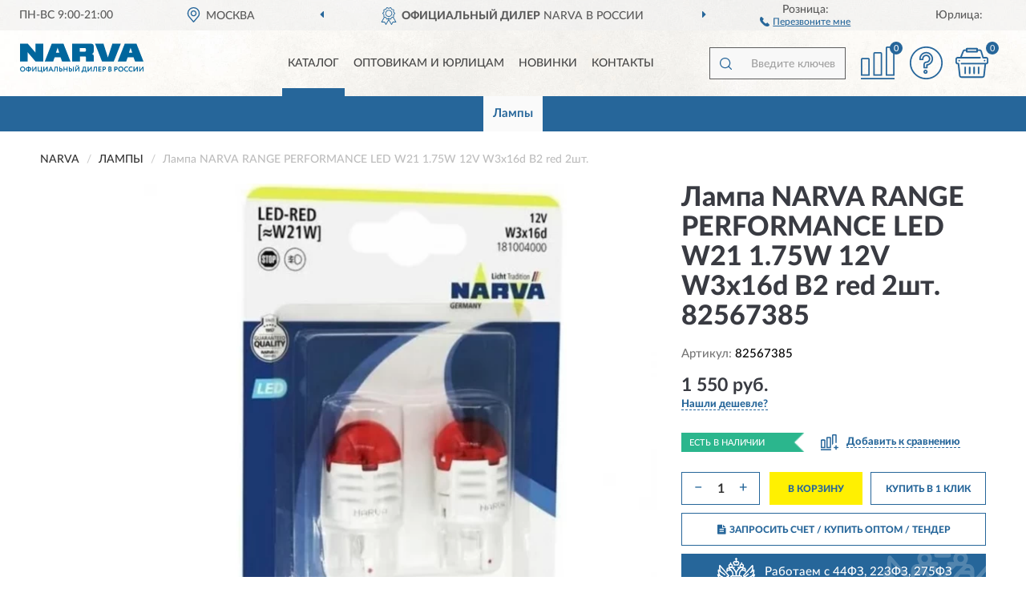

--- FILE ---
content_type: image/svg+xml
request_url: https://narussia.ru/image/catalog/logo.svg
body_size: 3316
content:
<svg id="Слой_1" data-name="Слой 1" xmlns="http://www.w3.org/2000/svg" viewBox="0 0 209.61108 48.94286" width="154px" height="37px">
  <defs>
    <style>
      .cls-1, .cls-2 {
        fill: #00669d;
      }

      .cls-2 {
        fill-rule: evenodd;
      }
    </style>
  </defs>
  <title>narva_logo</title>
  <g>
    <polygon class="cls-1" points="139.217 30.2 127.366 0.057 141.73 0.057 149.184 23.457 156.723 0.057 171.087 0.057 159.179 30.2 139.217 30.2"/>
    <polygon class="cls-1" points="0 30.2 0 0.057 13.194 0.057 26.216 15.057 26.216 0.057 39.352 0.057 39.352 30.2 26.216 30.2 13.051 14.629 13.051 30.2 0 30.2"/>
    <path class="cls-1" d="M41.95077,30.2,53.80208.05714H73.79224L85.64355,30.2H71.36486L68.7947,23.08571H58.79962L56.28657,30.2ZM60.97,15.31429h5.6258L63.79716,6.85714Z"/>
    <path class="cls-1" d="M125.16694,21.02857h0v-.08571a3.536,3.536,0,0,0-2.99852-3.48572h0a4.72734,4.72734,0,0,0,3.02708-4.4V4.74286A4.74824,4.74824,0,0,0,120.455,0H88.47073V30.25714l13.13638-.02857h.02856V21.6h8.65288a1.64187,1.64187,0,0,1,1.59922,1.51428h0v7.14286l13.27917-.02857h.05711ZM111.97344,9.25714V11.8l-.02856.02857v.02857h0a1.62488,1.62488,0,0,1-1.5421,1.6v.02857H101.55V7.6h8.79567a1.62741,1.62741,0,0,1,1.62777,1.62857Z"/>
    <path class="cls-1" d="M165.88975,30.22857,177.76962.08571h19.96159l11.87987,30.14286H195.33239l-2.59872-7.08572H182.7386l-2.4845,7.08572Zm19.04776-14.85714h5.62581l-2.82718-8.48572Z"/>
    <path class="cls-2" d="M208.09754,41.4l-4.42639,6h-1.28509V38.94286h1.45643v6.02857l4.4264-6.02857h1.34219V47.4h-1.51354ZM0,43.11428v.11429a4.475,4.475,0,0,0,1.228,3.14286,4.46952,4.46952,0,0,0,3.19842,1.17142A4.47274,4.47274,0,0,0,7.5677,46.31429a4.07284,4.07284,0,0,0,1.228-3.14286,4.07281,4.07281,0,0,0-1.228-3.14286A4.37549,4.37549,0,0,0,4.42639,38.8,4.32536,4.32536,0,0,0,1.228,40.08571,4.4557,4.4557,0,0,0,0,43.11428ZM198.53082,41.4l-4.42639,6h-1.3422V38.94286h1.5421v6.02857l4.39783-6.02857h1.28508V47.4h-1.45642Zm-7.79616,4.11428L191.30581,46.6a2.32817,2.32817,0,0,1-1.1423.65714,4.043,4.043,0,0,1-1.57065.28571,4.24259,4.24259,0,0,1-3.14131-1.17142,4.35605,4.35605,0,0,1-1.19942-3.2,4.67246,4.67246,0,0,1,1.1423-3.14286A4.23541,4.23541,0,0,1,188.59286,38.8a3.6377,3.6377,0,0,1,2.57016.91428L190.47764,40.8a3.47082,3.47082,0,0,0-1.88478-.57143,2.546,2.546,0,0,0-1.999.8,2.98857,2.98857,0,0,0-.77105,2.14286,2.71874,2.71874,0,0,0,.82816,2.14286,2.69159,2.69159,0,0,0,2.08469.85714,3.29014,3.29014,0,0,0,1.999-.65715Zm-7.5677,0L183.73811,46.6a2.20352,2.20352,0,0,1-1.14231.65714,4.04289,4.04289,0,0,1-1.57064.28571,4.287,4.287,0,0,1-3.14132-1.17142,4.33814,4.33814,0,0,1-1.17085-3.2,4.53549,4.53549,0,0,1,1.14229-3.14286A4.12646,4.12646,0,0,1,181.02516,38.8a3.54533,3.54533,0,0,1,2.57016.91428L182.9385,40.8a3.565,3.565,0,0,0-1.91334-.57143,2.54607,2.54607,0,0,0-1.999.8,2.97222,2.97222,0,0,0-.74249,2.14286,2.83657,2.83657,0,0,0,2.88429,3,3.23012,3.23012,0,0,0,1.999-.65715Zm-14.84984-2.34285a3.001,3.001,0,0,0,.82817,2.14286,2.74056,2.74056,0,0,0,2.02757.85714,2.58974,2.58974,0,0,0,2.05614-.85714,3.10555,3.10555,0,0,0,.7996-2.14286,2.90815,2.90815,0,0,0-.85672-2.14286,2.70926,2.70926,0,0,0-1.999-.8,2.922,2.922,0,0,0-2.02757.8,3.001,3.001,0,0,0-.82817,2.14286Zm-1.54209,0a4.34113,4.34113,0,0,1,1.228-3.08572,4.58965,4.58965,0,0,1,6.31117-.05714,4.48571,4.48571,0,0,1,0,6.28572,4.32826,4.32826,0,0,1-3.14131,1.22856,4.20539,4.20539,0,0,1-4.39783-4.37142Zm-4.14082-2.85714h-1.05662v2.62857c.42836.02857.771.02857,1.05662.02857a1.80256,1.80256,0,0,0,1.14229-.31429,1.21748,1.21748,0,0,0,.42836-1c0-.91428-.54259-1.34285-1.57065-1.34285Zm-1.05662,4.05714V47.4h-1.51354V38.94286h2.42737a5.50149,5.50149,0,0,1,1.57066.2,3.309,3.309,0,0,1,.9995.6,2.734,2.734,0,0,1,.514.85714,2.677,2.677,0,0,1,.1999,1.05714A2.51692,2.51692,0,0,1,164.9188,43.6a3.14472,3.14472,0,0,1-2.256.8c-.514,0-.85672-.02857-1.08517-.02857Zm-9.13836-4.05714h-.88528v2.14285h.99951a1.27143,1.27143,0,0,0,.88527-.28571.9175.9175,0,0,0,.3427-.8.88643.88643,0,0,0-.3427-.8,1.8982,1.8982,0,0,0-.9995-.25714ZM152.582,43.8h-1.02806v2.22857a6.06652,6.06652,0,0,0,.9424.05714c1.05662,0,1.57065-.42857,1.57065-1.25714a1.06328,1.06328,0,0,0-.37125-.8A2.39761,2.39761,0,0,0,152.582,43.8Zm-2.513,3.6V39c.85672-.05714,1.65633-.11429,2.42739-.11429a3.24249,3.24249,0,0,1,2.08468.57143A1.87149,1.87149,0,0,1,155.26641,41a1.98052,1.98052,0,0,1-1.19941,1.94286h0a2.08127,2.08127,0,0,1,1.08519.71428,1.97637,1.97637,0,0,1,.39979,1.28572A2.19211,2.19211,0,0,1,154.69526,46.8a3.50767,3.50767,0,0,1-2.28459.65714c-.971,0-1.77055,0-2.34171-.05714Zm-7.42491-7.08571h-1.08517v2.62857c.42836.02857.7996.02857,1.05661.02857a1.94452,1.94452,0,0,0,1.17085-.31429,1.21748,1.21748,0,0,0,.42836-1c0-.91428-.514-1.34285-1.57065-1.34285Zm-1.08517,4.05714V47.4h-1.485V38.94286h2.42737a5.04886,5.04886,0,0,1,1.5421.2A2.3281,2.3281,0,0,1,145.614,40.6a4.30517,4.30517,0,0,1,.17134,1.05714A2.51692,2.51692,0,0,1,144.92864,43.6a3.123,3.123,0,0,1-2.28459.8c-.45692,0-.85672-.02857-1.08517-.02857ZM138.132,47.4h-4.99752V38.94286h4.91186v1.37143h-3.42689v2.14285h3.05564v1.37143h-3.05564v2.2H138.132Zm-7.31068,0h-1.485V40.31429h-2.45593l-.1999,1.62857A16.07567,16.07567,0,0,1,126.30924,44.4a7.58991,7.58991,0,0,1-.48548,1.68571,4.18972,4.18972,0,0,1-.65682.94286,1.77919,1.77919,0,0,1-.82816.37143,2.29558,2.29558,0,0,1-.88528,0V45.94286a1.07065,1.07065,0,0,0,.42836,0,1.50414,1.50414,0,0,0,.42836-.34286,5.96121,5.96121,0,0,0,.42836-.85714,19.28336,19.28336,0,0,0,.59971-4.08572l.14278-1.71428h5.34023Zm-10.33777-6-4.39783,6h-1.3422V38.94286H116.257v6.02857l4.4264-6.02857h1.28508V47.4h-1.485Zm-12.16544-1.08571L108.17531,41.8a9.48782,9.48782,0,0,1-.42836,2.71428,6.17447,6.17447,0,0,1-.59971,1.51429h3.51256V40.31429ZM106.005,48.94286h-1.39931V46.02857h.91383a6.43465,6.43465,0,0,0,.77105-1.85714,15.48238,15.48238,0,0,0,.514-3.51429l.08568-1.71428h5.226v7.08571h1.14229v2.91429h-1.37075V47.4H106.005ZM94.81046,36.88571h1.39931c.08567.48572.45692.71429,1.02806.71429.62827,0,.971-.22857.971-.71429h1.42786a1.55662,1.55662,0,0,1-.71393,1.25715A2.79752,2.79752,0,0,1,97.23783,38.6a3.044,3.044,0,0,1-1.71344-.42857,1.73682,1.73682,0,0,1-.71393-1.28572ZM99.23685,41.4l-4.455,6H93.49682V38.94286h1.45643v6.02857l4.4835-6.02857h1.28508V47.4h-1.485ZM83.01627,38.94286h1.5421v2.91428A5.07414,5.07414,0,0,1,85.44364,41.8a3.28454,3.28454,0,0,1,2.34171.71428,2.57968,2.57968,0,0,1,.79961,2,2.6943,2.6943,0,0,1-.9424,2.14286,3.65178,3.65178,0,0,1-2.48449.8A7.10839,7.10839,0,0,1,83.98722,47.4h-.97095Zm2.3417,4.22857c-.14279,0-.42836.05714-.7996.08571v2.77143h.74249c1.1423,0,1.68488-.48572,1.68488-1.48572a1.16481,1.16481,0,0,0-.3998-1,1.96454,1.96454,0,0,0-1.228-.37142ZM91.15512,47.4h-1.485V38.94286h1.485Zm-10.452,0h-1.485V43.8H75.36289v3.6H73.84935V38.94286h1.51354v3.48571h3.85524V38.94286h1.485ZM66.53867,38.94286h1.45642v2.91428A5.87113,5.87113,0,0,1,68.966,41.8a3.45877,3.45877,0,0,1,2.37027.71428,2.39917,2.39917,0,0,1,.7996,2,2.67173,2.67173,0,0,1-.91383,2.14286,3.81218,3.81218,0,0,1-2.54161.8A8.25056,8.25056,0,0,1,67.42394,47.4h-.88527Zm2.31315,4.22857c-.1428,0-.42836.05714-.85673.08571v2.77143h.82817c1.17084,0,1.742-.48572,1.742-1.48572a1.18074,1.18074,0,0,0-.42836-1,2.2092,2.2092,0,0,0-1.28508-.37142ZM64.13985,47.4H62.68342V40.31429H60.19893l-.14279,1.62857A20.63757,20.63757,0,0,1,59.6849,44.4a9.25927,9.25927,0,0,1-.514,1.68571,2.97829,2.97829,0,0,1-.68538.94286A1.31736,1.31736,0,0,1,57.743,47.4a2.75016,2.75016,0,0,1-.971,0l.05711-1.45714a1.0392,1.0392,0,0,0,.42836,0c.14279-.05715.22846-.2.42836-.34286a2.97831,2.97831,0,0,0,.37125-.85714,18.17441,18.17441,0,0,0,.68538-4.08572l.08567-1.71428h5.31167ZM53.45939,43.82857l-1.25652-3-1.228,3ZM49.547,47.4H48.03349l3.56967-8.45714H52.9168L56.48647,47.4H54.91582l-.88528-2.14286H50.40375Zm-4.22649-6-4.48351,6H39.58051V38.94286h1.45643v6.02857l4.42639-6.02857h1.3422V47.4h-1.485Zm-8.59576,6H30.24225V38.94286h1.485v7.08571h3.71245V38.94286h1.51354v7.08571h1.1423v2.91429H36.72478Zm-10.28066-6-4.4835,6H20.70409V38.94286h1.45643v6.02857l4.42639-6.02857h1.3422V47.4h-1.485ZM11.36583,43.08571a1.871,1.871,0,0,0,.57115,1.42857,2.89974,2.89974,0,0,0,1.77056.51429V41.14286a2.32667,2.32667,0,0,0-1.71345.51428,1.65834,1.65834,0,0,0-.62826,1.42857Zm6.13984,0a1.65833,1.65833,0,0,0-.62827-1.42857,2.32663,2.32663,0,0,0-1.71344-.51428v3.88571c1.57066,0,2.34171-.65714,2.34171-1.94286ZM15.164,47.51428H13.70754V46.4a4.42835,4.42835,0,0,1-2.85574-.88572,2.94668,2.94668,0,0,1-1.05662-2.42857,2.90984,2.90984,0,0,1,1.05662-2.42857,4.13676,4.13676,0,0,1,2.85574-.91428v-.88572H15.164v.88572a4.13676,4.13676,0,0,1,2.85574.91428,2.90984,2.90984,0,0,1,1.05662,2.42857,3.06222,3.06222,0,0,1-1.05662,2.42857A4.5989,4.5989,0,0,1,15.164,46.4ZM1.57066,43.17143a3.1055,3.1055,0,0,0,.7996,2.14286,2.80354,2.80354,0,0,0,2.05613.85714,2.67175,2.67175,0,0,0,2.05613-.85714A3.0652,3.0652,0,0,0,7.225,43.17143a2.86391,2.86391,0,0,0-.7996-2.14286,2.80388,2.80388,0,0,0-1.999-.8,2.94074,2.94074,0,0,0-2.05613.8,3.1055,3.1055,0,0,0-.7996,2.14286Z"/>
  </g>
</svg>


--- FILE ---
content_type: image/svg+xml
request_url: https://narussia.ru/image/icon/help_icon.svg
body_size: 588
content:
<?xml version="1.0" encoding="utf-8"?>
<!-- Generator: Adobe Illustrator 23.0.0, SVG Export Plug-In . SVG Version: 6.00 Build 0)  -->
<svg version="1.1" id="Capa_1" xmlns="http://www.w3.org/2000/svg" xmlns:xlink="http://www.w3.org/1999/xlink" x="0px" y="0px"
	 viewBox="0 0 512 512" style="enable-background:new 0 0 512 512;" xml:space="preserve">
<style type="text/css">
	.st0{fill:#26669a;stroke:#26669a;stroke-miterlimit:10;}
</style>
<g>
	<g>
		<g>
			<path class="st0" d="M256,0C114.8,0,0,114.8,0,256s114.8,256,256,256s256-114.8,256-256S397.2,0,256,0z M256,490.7
				C126.6,490.7,21.3,385.4,21.3,256S126.6,21.3,256,21.3S490.7,126.6,490.7,256S385.4,490.7,256,490.7z"/>
			<path class="st0" d="M256,85.3c-58.8,0-106.7,47.9-106.7,106.7v10.7c0,5.9,4.8,10.7,10.7,10.7h42.7c5.9,0,10.7-4.8,10.7-10.7V192
				c0-23.5,19.1-42.7,42.7-42.7s42.7,19.1,42.7,42.7s-19.1,42.7-42.7,42.7s-42.7,19.1-42.7,42.7v53.3c0,5.9,4.8,10.7,10.7,10.7h42.7
				c5.9,0,10.7-4.8,10.7-10.7v-34.1c49.3-10,85.3-53.4,85.3-104.5C362.7,133.2,314.8,85.3,256,85.3z M265.5,276.8
				c-5.4,0.6-9.5,5.2-9.5,10.6V320h-21.3v-42.7c0-11.8,9.6-21.3,21.3-21.3c35.3,0,64-28.7,64-64s-28.7-64-64-64s-64,28.7-64,64
				h-21.3c0-47.1,38.3-85.3,85.3-85.3s85.3,38.3,85.3,85.3C341.3,235.5,308.7,272,265.5,276.8z"/>
			<path class="st0" d="M245.3,362.7c-17.6,0-32,14.4-32,32s14.4,32,32,32s32-14.4,32-32S263,362.7,245.3,362.7z M245.3,405.3
				c-5.9,0-10.7-4.8-10.7-10.7s4.8-10.7,10.7-10.7s10.7,4.8,10.7,10.7S251.2,405.3,245.3,405.3z"/>
		</g>
	</g>
</g>
</svg>
